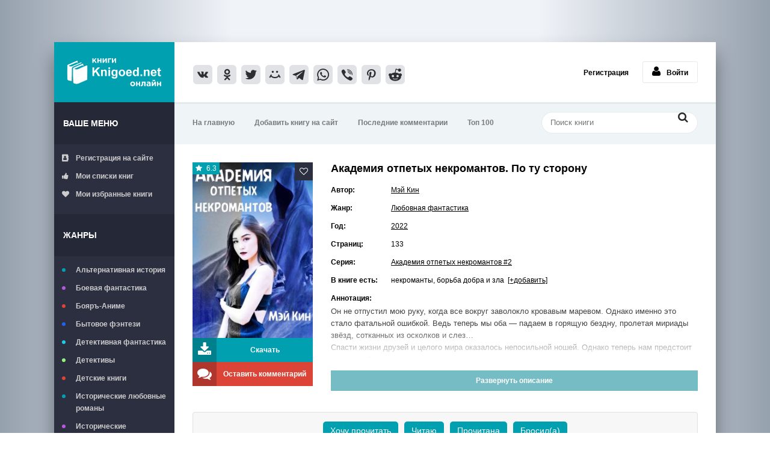

--- FILE ---
content_type: text/html; charset=utf-8
request_url: https://knigoed.net/34146-akademiya-otpetyh-nekromantov-po-tu-storonu.html
body_size: 8605
content:
<!DOCTYPE html>
<html lang="ru">
  <head>
    <meta charset="utf-8">
<title>Академия отпетых некромантов. По ту сторону - Мэй Кин скачать книгу в fb2, epub, pdf, txt, читать онлайн</title>
<meta name="description" content="Он не отпустил мою руку, когда все вокруг заволокло кровавым маревом. Однако именно это стало фатальной ошибкой. Ведь теперь мы оба — падаем в горящую бездну, пролетая мириады звёзд">
<meta name="keywords" content="">
<meta property="og:site_name" content="Читать книги онлайн бесплатно – полные версии в fb2 без регистрации knigoed.net">
<meta property="og:type" content="article">
<meta property="og:title" content="Академия отпетых некромантов. По ту сторону">
<meta property="og:url" content="https://knigoed.net/34146-akademiya-otpetyh-nekromantov-po-tu-storonu.html">
<meta property="og:image" content="https://knigoed.net/uploads/posts/2023-01/1674655162_akadiemiia_otpietykh_niekromantov__po_tu_storonu_-_mei_kin.jpg">
<link rel="search" type="application/opensearchdescription+xml" href="https://knigoed.net/engine/opensearch.php" title="Читать книги онлайн бесплатно – полные версии в fb2 без регистрации knigoed.net">
<link rel="canonical" href="https://knigoed.net/34146-akademiya-otpetyh-nekromantov-po-tu-storonu.html">
    <meta name="viewport" content="width=device-width, initial-scale=1.0">
    <link rel="shortcut icon" href="/favicon.ico" type="image/x-icon">
    <link
      href="/templates/knigoed/style/styles.css?v=39"
      type="text/css"
      rel="stylesheet"
    >
    <link
      href="/templates/knigoed/style/styles-new.css?v=1"
      type="text/css"
      rel="stylesheet"
    >
    <link href="/templates/knigoed/style/engine.css" type="text/css" rel="stylesheet">
    <!--[if lt IE 9
      ]><script src="//html5shiv.googlecode.com/svn/trunk/html5.js"></script
    ><![endif]-->
    <script async src="https://yandex.ru/ads/system/header-bidding.js"></script>
    <script>
      window.yaContextCb = window.yaContextCb || [];
    </script>
    <script async src="https://yandex.ru/ads/system/context.js"></script>
  </head>

  <body>
  <!-- Yandex.Metrika counter -->
  <script>
    (function(m,e,t,r,i,k,a){
      m[i]=m[i]||function(){(m[i].a=m[i].a||[]).push(arguments)};
      m[i].l=1*new Date();
      for (var j = 0; j < document.scripts.length; j++) {if (document.scripts[j].src === r) { return; }}
    k=e.createElement(t),a=e.getElementsByTagName(t)[0],k.async=1,k.src=r,a.parentNode.insertBefore(k,a)
    })(window, document,'script','https://mc.webvisor.org/metrika/tag_ww.js', 'ym');
    ym(51764489, 'init', {webvisor:true, clickmap:true, accurateTrackBounce:true, trackLinks:true});
  </script>
  <!-- /Yandex.Metrika counter -->
  <noscript><div><img src="https://mc.yandex.ru/watch/51764489" style="position:absolute; left:-9999px;" alt=""></div></noscript>
    <script>
  (
    () => {
      const script = document.createElement("script");
      script.src = "https://cdn1.moe.video/p/cr.js";
      script.onload = () => {
        addContentRoll({
          width: '100%',
          placement: 10359,
          promo: true,
          advertCount: 0,
          slot: 'sticky',
          sound: 'onclick',
          reloadAfterClose: 10,
          deviceMode: 'all',
          style: { fly: { zindex: 100} },
          fly: {
              mode: 'stick',
              animation: 'fly',
              width: 445,
              closeSecOffset: 15,
              position: 'bottom-right',
              indent:{
                  left: 0,
                  right: 0,
                  top: 0,
                  bottom: 0,
              },
              positionMobile: 'bottom',
          },
        });
      };
      document.body.append(script);
    }
  )()
</script>
    <div class="wrap">
      <div class="block center">
        <header class="header clearfix">
          <a href="/" class="logotype" title="На главную">Книгоед - электронная библиотека</a>
          <!--noindex-->
          <div class="yx-share">
            <script
              async
              src="https://usocial.pro/usocial/usocial.js?uid=71cd948523f32865&v=6.1.5"
              data-script="usocial"></script>
            <div
              class="uSocial-Share"
              data-pid="f5f6365fb2cba467866a8dd34b547987"
              data-type="share"
              data-options="round-rect,style3,default,absolute,horizontal,size32,eachCounter0,counter0,nomobile,mobile_position_right"
              data-social="vk,ok,twi,mail,telegram,wa,vi,pinterest,reddit"
            ></div>
          </div>
          <!--/noindex-->
          <!--noindex-->


		<ul class="h-login">
			<li><a href="/?do=register">Регистрация</a></li>
			<li><a href="#" class="l-show icon-l"><span class="fa fa-user"></span>Войти</a></li>
		</ul>
		<div class="l-over"></div>
			<div class="l-box">
			<div class="sect-title">Авторизация:</div>
			<br/>
				<form method="post">
					<input type="text" name="login_name" id="login_name" placeholder="Логин">
					<input type="password" name="login_password" id="login_password" placeholder="Пароль">
					<div class="l-btm clearfix">
						
							
							
							
						
						<b><a href="/?do=register">Регистрация</a></b>&nbsp;&nbsp;&nbsp;
						<a href="/index.php?do=lostpassword">Забыли пароль?</a>
						<button onclick="submit();" type="submit" title="Вход">Войти</button>
					</div>
					<input name="login" type="hidden" id="login" value="submit">
				</form>
			</div>

<!--/noindex-->
        </header>

        <!-- END HEADER -->

        <div class="cols fx-row">
          <aside class="side">
            <div class="side-box to-mob">
              <div class="side-bt">Ваше меню</div>
              <ul class="side-bc side-folders">
                
                <li>
                  <a href="https://knigoed.net/?do=register">
                    <span class="fa fa-address-book"></span>Регистрация на сайте
                  </a>
                </li>
                
                <li>
                  <a href="/mylists/"><span class="fa fa-thumbs-up"></span>Мои списки книг</a>
                </li>
                <li>
                  <a href="/favorites/"><span class="fa fa-heart"></span>Мои избранные книги</a>
                </li>
              </ul>
            </div>

            <nav class="side-box to-mob">
              <div class="side-bt">Жанры</div>
              <ul class="side-bc side-nav">
                <li class="default">
                  <a href="/alternative-history/">Альтернативная история</a>
                </li>
                <li class="violet">
                  <a href="/battle-fantasy/">Боевая фантастика</a>
                </li>
                <li class="red"><a href="/boyar-anime/">Бояръ-Аниме</a></li>
                <li class="blue">
                  <a href="/bytovoe-fentezi/">Бытовое фэнтези</a>
                </li>
                <li class="blue1">
                  <a href="/detective-fiction/">Детективная фантастика</a>
                </li>
                <li class="green">
                  <a href="/detectives-and-thrillers/">Детективы</a>
                </li>
                <li class="red">
                  <a href="/childrens-books/">Детские книги</a>
                </li>
                <li class="default">
                  <a href="/historical-romance-books/">Исторические любовные романы</a>
                </li>
                <li class="violet">
                  <a href="/historical-adventures/">Исторические приключения</a>
                </li>
                <li class="blue">
                  <a href="/short-love-stories/">Короткие любовные романы</a>
                </li>
                <li class="blue1">
                  <a href="/space-fiction-books/">Космическая фантастика</a>
                </li>
                <li class="green"><a href="/litrpg/">ЛитРПГ</a></li>
                <li class="red">
                  <a href="/love-fiction/">Любовная фантастика</a>
                </li>
                <li class="default">
                  <a href="/science-fiction/">Научная фантастика</a>
                </li>
                <li class="violet"><a href="/popadancy/">Попаданцы</a></li>
                <li class="blue">
                  <a href="/modern-romance-books/">Современные любовные романы</a>
                </li>
                <li class="blue1"><a href="/prose/">Проза</a></li>
                <li class="green">
                  <a href="/horror-and-mysticism/">Ужасы и мистика</a>
                </li>
                <li class="red"><a href="/fantasy/">Фэнтези</a></li>
                <li class="default"><a href="/erotica/">Эротика</a></li>
                <li class="violet">
                  <a href="/humorous-fiction/">Юмористическая фантастика</a>
                </li>
                <li class="blue">
                  <a href="/avtobiografiya/">Автобиография</a>
                </li>
                <li class="green"><a href="/psihologiya/">Психология</a></li>
                <li class="red"><a href="/ezoterika/">Эзотерика</a></li>
                <li class="default"><a href="/trillery/">Триллеры</a></li>
                <li class="violet"><a href="/authors/">Авторы</a></li>
                <li class="green"><a href="/fanfik/">Фанфик</a></li>
                <li class="red">
                  <a href="/lyubovnye-romany/">Любовные романы</a>
                </li>
                <li class="blue"><a href="/series/">Серии книг</a></li>
              </ul>
            </nav>
          </aside>

          <!-- END SIDE -->

          <div class="cont">
            <div class="topline fx-row fx-middle">
              <ul class="tl-menu clearfix to-mob">
                <li><a href="/">На главную</a></li>
                <li>
                  <a href="/index.php?do=feedback">Добавить книгу на сайт</a>
                </li>
                <li>
                  <a href="/index.php?do=lastcomments">Последние комментарии</a>
                </li>
                <li><a href="/top-100-knig-na-sayte.html">Топ 100</a></li>
              </ul>
              <div class="btn-menu"><span class="fa fa-bars"></span></div>
              <div class="search-box">
                <form id="quicksearch" method="post">
                  <input type="hidden" name="do" value="search">
                  <input type="hidden" name="subaction" value="search">
                  <div class="search-field">
                    <input id="story" name="story" placeholder="Поиск книги" type="text">
                    <button type="submit" title="Найти">
                      <span class="fa fa-search"></span>
                    </button>
                  </div>
                </form>
              </div>
            </div>
            <!-- Yandex.RTB R-A-14884172-2 -->
<div id="yandex_rtb_R-A-14884172-2"></div>
<script>
window.yaContextCb.push(() => {
    Ya.Context.AdvManager.render({
        "blockId": "R-A-14884172-2",
        "renderTo": "yandex_rtb_R-A-14884172-2"
    })
})
</script>
            <!-- END TOPLINE -->

            <main class="main">
               
			  	 
			  
              
                
              
              <div class="clearfix">
                 <div id='dle-content'><article class="full ignore-select">
	
		<div class="fcols clearfix">
			<div class="fleft">
				<div class="fposter img-wide">
					<img src="/uploads/posts/2023-01/1674655162_akadiemiia_otpietykh_niekromantov__po_tu_storonu_-_mei_kin.jpg" alt="Академия отпетых некромантов. По ту сторону">
					<div class="th-rate" id="th-rate"></div>
					
					<div class="ffav">
					<div class="k-fav need-reg" title="Добавить в закладки"><span class="fa fa-heart-o"></span></div>
					
					</div>
				</div>
				<div class="fbtns clearfix icon-l">
					<div class="to-view"><span class="fa fa-download"></span>Скачать </div>
					<div class="to-comments"><span class="fa fa-comments"></span> Оставить комментарий</div>
				</div>
			</div>
			
			<div class="fright">
				<div class="fheader" id="fheader">
					<h1>Академия отпетых некромантов. По ту сторону</h1>
				</div>
				<div class="readmore">
					<ul class="finfo" id="finfo">
						<li class="vis"><span>Автор:</span> <a href="https://knigoed.net/xfsearch/author/mey-kin/">Мэй Кин</a> </li>
						<li class="vis"><span>Жанр:</span> <a href="https://knigoed.net/love-fiction/">Любовная фантастика</a> </li>
						<li class="vis"><span>Год:</span> <a href="https://knigoed.net/xfsearch/year/2022/">2022</a> </li>
						<li><span>Страниц:</span> 133</li>
						<li class="vis"><span>Серия:</span> <a href="https://knigoed.net/34153-seriya-knig-akademiya-otpetyh-nekromantov-mey-kin.html" >Академия отпетых некромантов #2</a> </li>
						
						<noindex><li><span>В книге есть:</span> некроманты, борьба добра и зла &nbsp;<a href="javascript:AddComplaint('34146', 'news')">[+добавить]</a></li></noindex>
						<li><span>Аннотация:</span></li>
					</ul>
					<div class="fdesc full-text clearfix" id="fdesc">
						Он не отпустил мою руку, когда все вокруг заволокло кровавым маревом. Однако именно это стало фатальной ошибкой. Ведь теперь мы оба — падаем в горящую бездну, пролетая мириады звёзд, сотканных из осколков и слез…<br>Спасти жизни друзей и целого мира оказалось непосильной ношей. Однако теперь нам предстоит спасти собственные…
					</div>
				</div>
			</div>
		</div>
		
		<!-- END FCOLS -->
	
		<div class="ftabs tabs-box">
            
         </div>

		
		
		<div class="ftabs tabs-box">
		<div><ul class="mylists-switch" data-id="34146"></ul>
		<!--noindex-->
            
<div id="instreamroll"></div>
<script>
  (
    () => {
      const script = document.createElement("script");
      script.src = "https://cdn1.moe.video/p/ir.js";
      script.onload = () => {
        addInstreamRoll({
	element: '#instreamroll',
	tagInstream: 137,
	width: '100%',
	placement: 12095,
	promo: true,
	slot: 'page',
	sound: 'onclick',
	deviceMode: 'all',
	background: 'none',
	fly:{
		mode: 'off',
            },
        });
      };
      document.body.append(script);
    }
  )()
</script>

 <br/>
<div style="height: 250px;display: flex;justify-content:center">

<div id="bannertop"></div>
<script>
  (
    () => {
      const script = document.createElement("script");
      script.src = "https://cdn1.moe.video/p/b.js";
      script.onload = () => {
        addBanner({
	element: '#bannertop',
	placement: 10359,
	width: '300px',
	height: '250px',
	advertCount: 10,
        });
      };
      document.body.append(script);
    }
  )()
</script>


<div id="bannertop2"></div>
<script>
  (
    () => {
      const script = document.createElement("script");
      script.src = "https://cdn1.moe.video/p/b.js";
      script.onload = () => {
        addBanner({
	element: '#bannertop2',
	placement: 10359,
	width: '300px',
	height: '250px',
	advertCount: 10,
        });
      };
      document.body.append(script);
    }
  )()
</script>

</div>
<br>

            <!--/noindex-->
		</div>
		
			<div class="tabs-sel"><span class="current">Скачать или читать онлайн</span>
			
			</div>
			
			<div class="fplayer book-box tabs-b">
			<br>
			
			
			<div class="frate icon-l" id="frate-34146">
			
				<div class="rate-plus" id="pluss-34146" onclick="doRateLD('plus', '34146');"><div><span class="fa fa-thumbs-up"></span>Понравилась</div> </div>
				<div class="rate-minus" id="minuss-34146" onclick="doRateLD('minus', '34146');"><div><span class="fa fa-thumbs-down"></span>Не понравилась</div> </div>
			
				<div class="rate-data"><span id="ratig-layer-34146" class="ignore-select"><span class="ratingtypeplusminus ignore-select ratingplus" >+4</span></span><span id="vote-num-id-34146">16</span></div>
			</div>
			<br>
			
			
			
			
			
			
			<div class="aligncenter">
				<a href="https://knigoed.net/books/Akadiemiia_otpietykh_niekromantov._Po_tu_storonu_-_Mei_Kin.fb2.zip" rel="nofollow" onclick="yaCounter51764489.reachGoal('fb2d'); return true;"><img src="/templates/knigoed/images/fb2.png" alt="Скачать книгу в Fb2 формате"></a>&nbsp;&nbsp;
				<a href="https://knigoed.net/books/Akadiemiia_otpietykh_niekromantov._Po_tu_storonu_-_Mei_Kin.epub.zip" rel="nofollow" onclick="yaCounter51764489.reachGoal('epubd'); return true;"><img src="/templates/knigoed/images/epub.png" alt="Скачать книгу в ePub формате"></a>&nbsp;&nbsp;
				<a href="https://knigoed.net/books/Akadiemiia_otpietykh_niekromantov._Po_tu_storonu_-_Mei_Kin.pdf.zip" rel="nofollow" onclick="yaCounter51764489.reachGoal('txtd'); return true;"><img src="/templates/knigoed/images/pdf.png" alt="Скачать книгу в PDF формате"></a>&nbsp;&nbsp;
				<a href="https://knigoed.net/books/Akadiemiia_otpietykh_niekromantov._Po_tu_storonu_-_Mei_Kin.txt.zip" rel="nofollow" onclick="yaCounter51764489.reachGoal('pdfd'); return true;"><img src="/templates/knigoed/images/txt.png" alt="Скачать книгу в txt формате"></a>

				
			</div>
			
			
			<p class="reader_btn_wrapper"><button class="reader_btn" onclick="location.href='/reader/34146/'">Читать онлайн</button></p>
			
			<br/><br/>

			<script src="https://yastatic.net/share2/share.js" async></script>
			<div class="ya-share2" data-shape="normal" data-services="vkontakte,odnoklassniki,telegram,twitter,viber,whatsapp,pinterest"></div>
			</div>

		</div>
		
		 <div class="sub-text fx-row fx-middle"></div>
		<div id="yak1" class="yak1">
		<div class="sect-title">Отзывы и комментарии:</div>
			<div class="sect-comms fx-row">
		
			<div class="full-comms" id="full-comms">
				
<div id="dle-ajax-comments"></div>

				<!--dlenavigationcomments-->
			</div>
			<div class="add-comms no-comms">
				<form  method="post" name="dle-comments-form" id="dle-comments-form" ><!--noindex-->
<div class="add-comm-form clearfix" id="add-comm-form">
		
		
		<div class="ac-inputs fx-row">
			<input type="text" maxlength="35" name="name" id="name" placeholder="Ваше имя" />
			<!-- <input type="text" maxlength="35" name="mail" id="mail" placeholder="Ваш e-mail (необязательно)" /> -->
		</div>
		
			
		<div class="ac-textarea"><script>
	var text_upload = "Загрузка файлов и изображений на сервер";
</script>
<div class="wseditor"><textarea id="comments" name="comments" rows="10" cols="50" class="ajaxwysiwygeditor"></textarea></div></div>
			

			<div class="ac-protect">
				
				
				
			</div>


	<div class="ac-submit clearfix">
		<div class="ac-av img-box" id="ac-av"></div>
		<button name="submit" type="submit">Отправить</button>
	</div>
	<br/>
</div>
<!--/noindex-->
		<input type="hidden" name="subaction" value="addcomment">
		<input type="hidden" name="post_id" id="post_id" value="34146"><input type="hidden" name="user_hash" value="ce9cef705c376074f3eea09075827af0a33d4ac1"></form>
			</div>
		</div></div>
		
		<div class="sect-header fx-row fx-middle">
			<div class="sect-title">Вам могут понравиться и эти книги:</div>
		</div>
		<div class="floats clearfix">
			<div class="thumb">
	<div class="th-in">
		<a class="th-img img-resp-v with-mask" href="https://knigoed.net/34129-akademiya-otpetyh-nekromantov-bratstvo-padshih.html">
			<img data-src="/uploads/posts/2023-01/1674563129_akadiemiia_otpietykh_niekromantov__bratstvo_padshikh_-_mei_kin.jpg" alt="Академия отпетых некромантов. Братство Падших" />
			<div class="th-mask fx-col fx-center fx-middle">
				<span class="fa fa-align-center"></span>
			</div>
			
		</a>
		<div class="th-desc">
			<a class="th-title nowrap" href="https://knigoed.net/34129-akademiya-otpetyh-nekromantov-bratstvo-padshih.html">Академия отпетых некромантов. Братство Падших</a>
			
		</div>
		<div class="th-inf"><span class="fa fa-info"></span></div>
	</div>
</div><div class="thumb">
	<div class="th-in">
		<a class="th-img img-resp-v with-mask" href="https://knigoed.net/29786-nevesta-princa.html">
			<img data-src="/uploads/posts/2022-06/1654790868_nieviesta_printsa_-_lada_khristoliubova.jpg" alt="Невеста принца" />
			<div class="th-mask fx-col fx-center fx-middle">
				<span class="fa fa-align-center"></span>
			</div>
			
		</a>
		<div class="th-desc">
			<a class="th-title nowrap" href="https://knigoed.net/29786-nevesta-princa.html">Невеста принца</a>
			
		</div>
		<div class="th-inf"><span class="fa fa-info"></span></div>
	</div>
</div><div class="thumb">
	<div class="th-in">
		<a class="th-img img-resp-v with-mask" href="https://knigoed.net/13451-za-ruku-so-smertyu.html">
			<img data-src="/uploads/posts/2020-02/thumbs/1582358156_za_ruku_so_smiertiu_-_ieliena_karol.jpg" alt="За руку со смертью" />
			<div class="th-mask fx-col fx-center fx-middle">
				<span class="fa fa-align-center"></span>
			</div>
			
		</a>
		<div class="th-desc">
			<a class="th-title nowrap" href="https://knigoed.net/13451-za-ruku-so-smertyu.html">За руку со смертью</a>
			
		</div>
		<div class="th-inf"><span class="fa fa-info"></span></div>
	</div>
</div><div class="thumb">
	<div class="th-in">
		<a class="th-img img-resp-v with-mask" href="https://knigoed.net/9180-akademiya-aloy-korony-obuchenie.html">
			<img data-src="/uploads/posts/2019-08/thumbs/1566756196_akadiemiia_aloi_korony__obuchieniie_-_anna_minaieva.jpg" alt="Академия Алой короны. Обучение" />
			<div class="th-mask fx-col fx-center fx-middle">
				<span class="fa fa-align-center"></span>
			</div>
			
		</a>
		<div class="th-desc">
			<a class="th-title nowrap" href="https://knigoed.net/9180-akademiya-aloy-korony-obuchenie.html">Академия Алой короны. Обучение</a>
			
		</div>
		<div class="th-inf"><span class="fa fa-info"></span></div>
	</div>
</div><div class="thumb">
	<div class="th-in">
		<a class="th-img img-resp-v with-mask" href="https://knigoed.net/6606-akademiya-poslednih.html">
			<img data-src="/uploads/posts/2023-03/thumbs/1678812181_akadiemiia_posliednikh_-_kira_strelnikova.jpg" alt="Академия Последних" />
			<div class="th-mask fx-col fx-center fx-middle">
				<span class="fa fa-align-center"></span>
			</div>
			
		</a>
		<div class="th-desc">
			<a class="th-title nowrap" href="https://knigoed.net/6606-akademiya-poslednih.html">Академия Последних</a>
			
		</div>
		<div class="th-inf"><span class="fa fa-info"></span></div>
	</div>
</div><div class="thumb">
	<div class="th-in">
		<a class="th-img img-resp-v with-mask" href="https://knigoed.net/6334-shepot-zvezd.html">
			<img data-src="/uploads/posts/2019-05/1558595604_shiepot_zviezd_-_anastasiia_grieis.jpg" alt="Шепот звезд" />
			<div class="th-mask fx-col fx-center fx-middle">
				<span class="fa fa-align-center"></span>
			</div>
			
		</a>
		<div class="th-desc">
			<a class="th-title nowrap" href="https://knigoed.net/6334-shepot-zvezd.html">Шепот звезд</a>
			
		</div>
		<div class="th-inf"><span class="fa fa-info"></span></div>
	</div>
</div>
		</div>
		
</article></div>
              </div>
            </main>
            <!-- END MAIN -->
            <!-- Yandex.RTB R-A-14884172-4 -->
<div id="yandex_rtb_R-A-14884172-4"></div>
<script>
window.yaContextCb.push(() => {
    Ya.Context.AdvManager.render({
        "blockId": "R-A-14884172-4",
        "renderTo": "yandex_rtb_R-A-14884172-4"
    })
})
</script>
          </div>
          <!-- END CONT -->
        </div>
        <!-- END COLS -->
        


        <!--noindex-->
        <footer class="footer clearfix">
          <div class="ft-text">
            <div class="ft-menu">
              Обратная связь: info@knigoed.net /
              <a href="/chem-chitat.html">Чем читать книги</a>
            </div>
            <div class="ft-copyr">
              Книгоед - тот, кто много читает, любит читать книги
            </div>
          </div>
        </footer>
        <!--/noindex-->
        <!-- END FOOTER -->
      </div>
      <!-- END BLOCK -->
    </div>
    <!-- END WRAP -->

    <link href="/engine/classes/min/index.php?charset=utf-8&amp;f=engine/editor/jscripts/froala/fonts/font-awesome.css,engine/editor/jscripts/froala/css/editor.css,engine/editor/css/default.css&amp;v=23" rel="stylesheet" type="text/css">
<script src="/engine/classes/min/index.php?charset=utf-8&amp;g=general&amp;v=23"></script>
<script src="/engine/classes/min/index.php?charset=utf-8&amp;f=engine/classes/js/jqueryui.js,engine/classes/js/dle_js.js,engine/skins/codemirror/js/code.js,engine/editor/jscripts/froala/editor.js,engine/editor/jscripts/froala/languages/ru.js&amp;v=23" defer></script>
    <script src="/templates/knigoed/js/libs.js"></script>
    <script src="/templates/knigoed/js/lazyload.js"></script>
    <script>
<!--
var dle_root       = '/';
var dle_admin      = '';
var dle_login_hash = 'ce9cef705c376074f3eea09075827af0a33d4ac1';
var dle_group      = 5;
var dle_skin       = 'knigoed';
var dle_wysiwyg    = '1';
var quick_wysiwyg  = '1';
var dle_act_lang   = ["Да", "Нет", "Ввод", "Отмена", "Сохранить", "Удалить", "Загрузка. Пожалуйста, подождите..."];
var menu_short     = 'Быстрое редактирование';
var menu_full      = 'Полное редактирование';
var menu_profile   = 'Просмотр профиля';
var menu_send      = 'Отправить сообщение';
var menu_uedit     = 'Админцентр';
var dle_info       = 'Информация';
var dle_confirm    = 'Подтверждение';
var dle_prompt     = 'Ввод информации';
var dle_req_field  = 'Кликните на свой комментарий и введите имя или логин (над формой комментария).';
var dle_del_agree  = 'Вы действительно хотите удалить? Данное действие невозможно будет отменить';
var dle_spam_agree = 'Вы действительно хотите отметить пользователя как спамера? Это приведёт к удалению всех его комментариев';
var dle_complaint  = 'Ключевые слова книги (например: эльфы, драконы...):';
var dle_big_text   = 'Выделен слишком большой участок текста.';
var dle_orfo_title = 'Укажите комментарий для администрации к найденной ошибке на странице';
var dle_p_send     = 'Отправить';
var dle_p_send_ok  = 'Уведомление успешно отправлено.';
var dle_save_ok    = 'Изменения успешно сохранены. Обновить страницу?';
var dle_reply_title= 'Ответ на комментарий';
var dle_tree_comm  = '0';
var dle_del_news   = 'Удалить статью';
var dle_sub_agree  = 'Вы действительно хотите подписаться на комментарии к данной книге?';
var allow_dle_delete_news   = false;

jQuery(function($){
	
      $('#comments').froalaEditor({
        dle_root: dle_root,
        dle_upload_area : "comments",
        dle_upload_user : "",
        dle_upload_news : "0",
        width: '100%',
        height: '220',
        language: 'ru',

		htmlAllowedTags: ['div', 'span', 'p', 'br', 'strong', 'em', 'ul', 'li', 'ol', 'b', 'u', 'i', 's', 'img'],
		htmlAllowedAttrs: ['class', 'alt', 'src', 'style', 'target'],
		pastePlain: true,
        imagePaste: false,
        
		videoInsertButtons: ['videoBack', '|', 'videoByURL'],
		
        toolbarButtonsXS: ['bold', 'italic', 'underline', 'strikeThrough', '|', 'align', 'formatOL', 'formatUL', '|',  'emoticons', '|', 'dlehide', 'dlequote', 'dlespoiler'],

        toolbarButtonsSM: ['bold', 'italic', 'underline', 'strikeThrough', '|', 'align', 'formatOL', 'formatUL', '|',  'emoticons', '|', 'dlehide', 'dlequote', 'dlespoiler'],

        toolbarButtonsMD: ['bold', 'italic', 'underline', 'strikeThrough', '|', 'align', 'formatOL', 'formatUL', '|',  'emoticons', '|', 'dlehide', 'dlequote', 'dlespoiler'],

        toolbarButtons: ['bold', 'italic', 'underline', 'strikeThrough', '|', 'align', 'formatOL', 'formatUL', '|',  'emoticons', '|', 'dlehide', 'dlequote', 'dlespoiler']

      }).on('froalaEditor.image.inserted froalaEditor.image.replaced', function (e, editor, $img, response) {

			if( response ) {
			
			    response = JSON.parse(response);
			  
			    $img.removeAttr("data-returnbox").removeAttr("data-success").removeAttr("data-xfvalue").removeAttr("data-flink");

				if(response.flink) {
				  if($img.parent().hasClass("highslide")) {
		
					$img.parent().attr('href', response.flink);
		
				  } else {
		
					$img.wrap( '<a href="'+response.flink+'" class="highslide"></a>' );
					
				  }
				}
			  
			}
			
		});

$('#dle-comments-form').submit(function() {
	doAddComments();
	return false;
});
});
//-->
</script> <script src="/engine/classes/js/mylists.js"></script><script>$(document).ready(function(e) { MyLists = new MyLists(false, '{"_1_":["\u0425\u043e\u0447\u0443 \u043f\u0440\u043e\u0447\u0438\u0442\u0430\u0442\u044c","wanttoread"],"_2_":["\u0427\u0438\u0442\u0430\u044e","reading"],"_3_":["\u041f\u0440\u043e\u0447\u0438\u0442\u0430\u043d\u0430","already-read"],"_4_":["\u0411\u0440\u043e\u0441\u0438\u043b(\u0430)","throw"]}'); });</script>

    <script>
      let images = document.querySelectorAll("img");
      lazyload(images);
    </script>
  </body>
</html>

--- FILE ---
content_type: text/css
request_url: https://knigoed.net/templates/knigoed/style/styles.css?v=39
body_size: 9285
content:
/* Datalife Engine template by: redissx (ICQ: 275116000, E-mail: redissx@gmail.com, Website: webrambo.ru )  */

/* SET BASE
----------------------------------------------- */
* {background: transparent;margin:0;padding:0;outline:none;border: 0;-webkit-box-sizing: border-box;-moz-box-sizing: border-box;box-sizing: border-box;}
ol, ul {list-style:none;}
blockquote, q {quotes:none;}
table {border-collapse:collapse;border-spacing:0;}
input, select {vertical-align:middle;}
article, aside, figure, figure img, hgroup, footer, header, nav, section, main {display: block;}
body {font: 12px Arial, Helvetica, sans-serif; line-height:normal; padding:0; margin:0;        
color: #000; background:#111 url(../images/bg2.png); height:100%; width:100%; font-weight:normal; 
background: linear-gradient(to right, rgba(150,161,174,100) 0%, rgba(240,243,248,100) 30%, rgba(240,243,248,100) 70%, rgba(150,161,174,100));}
img {max-width:100%;}
.clr {clear: both;}
.clearfix:after {content: ""; display: table; clear: both;}
a {color: #000; text-decoration: none;}
a:hover, a:focus {color:#000; text-decoration: none;}
h1, h2, h3, h4, h5 {font-weight:400; font-size:18px;}

.form-wrap {}
.sub-title h1 {margin-bottom:15px; font-size:18px; font-weight:700;}
.pm-page, .search-page, .static-page, .tags-page, .form-wrap {}
.author_title {padding: 15px;}


/*--- SET ---*/
.button, .pagi-load a, .up-second li a, .usp-edit a, .qq-upload-button, button:not(.color-btn,.plyr__control):not([class*=fr]),
html input[type="button"], input[type="reset"], input[type="submit"], .meta-fav a, .usp-btn a {
padding:0 20px; display:inline-block; height:40px; line-height:40px; border-radius:11px; cursor:pointer; 
background-color:#00a0b0; color:#fff; text-align:center; font-weight:bold;}
button::-moz-focus-inner, input::-moz-focus-inner {border:0; padding:0;}
button[disabled], input[disabled] {cursor:default;}
.button:hover, .up-second li a:hover, .usp-edit a:hover, .qq-upload-button:hover, .pagi-load a:hover, .usp-btn a:hover,
button:not(.color-btn):hover, html input[type="button"]:hover, input[type="reset"]:hover, input[type="submit"]:hover, .meta-fav a:hover 
{background-color:#0ac0d2; color:#fff;}
button:active, html input[type="button"]:active, input[type="reset"]:active, input[type="submit"]:active 
{box-shadow: inset 0 1px 4px 0 rgba(0,0,0,0.1);}
input[type="submit"].bbcodes, input[type="button"].bbcodes, input.bbcodes, .ui-button 
{font-size: 12px !important; height: 30px !important; line-height:30px !important; padding: 0px 10px; border-radius:3px;}

input[type="text"], input[type="password"] {display:block; width:100%; height:40px; line-height:40px; padding:0 15px;
color:#000000; background-color:#f8f8f8; border-radius:4px; -webkit-appearance: none; 
box-shadow:0 0 0 1px #EDEDED,inset 1px 1px 3px 0 rgba(0,0,0,0.1);}
input[type="text"]:focus {}

input:focus::-webkit-input-placeholder {color: transparent}
input:focus::-moz-placeholder {color: transparent}
input:focus:-moz-placeholder {color: transparent}
input:focus:-ms-input-placeholder {color: transparent} 

select {height:40px; border:1px solid #e3e3e3; background-color:#FFF;}
textarea {display:block; width:100%; padding:10px; border:1px solid #e3e3e3; background-color:#F8F8F8; 
border-radius:0; overflow:auto; vertical-align:top; resize:vertical; 
box-shadow:0 0 0 1px #EDEDED,inset 1px 1px 3px 0 rgba(0,0,0,0.1);}

.img-box, .img-wide, .img-resp-h, .img-resp-v, .img-resp-sq {overflow:hidden; position:relative; background-color:#000;}
.img-resp-h {padding-top:60%;}
.img-resp-v {padding-top:133%;}
.img-resp-sq {padding-top:100%;}
.img-box img, .img-resp-h img, .img-resp-v img, .img-resp-sq img {width:100%; min-height:100%; display:block;}
.img-resp-h img, .img-resp-v img, .img-resp-sq img {position:absolute; left:0; top:0;}
.img-wide img {width:100%; display:block;}
.img-square img {width:150%; max-width:150%; margin-left:-25%;}
.nowrap {white-space:nowrap; overflow:hidden; text-overflow:ellipsis;}
button, input, .select, .btn-filt, .l-show, .btn-more, .ser, .to-view, .to-comments, .rate-plus, .rate-minus {transition: all .3s;}
.button, .th-mask, a {transition: color .3s, background-color .3s, opacity .3s;}
.ps-link {cursor:pointer;}
.icon-l .fa {margin-right:10px;}
.icon-r .fa {margin-left:10px;}

.fx-row {display:-ms-flexbox;display:-webkit-flex;display:flex;-ms-flex-wrap:wrap;-webkit-flex-wrap:wrap;flex-wrap:wrap;
-ms-flex-pack:justify;-webkit-justify-content:space-between;justify-content:space-between;}
.fx-center{-ms-flex-pack:center;-webkit-justify-content:center;justify-content:center}
.fx-between{-ms-flex-pack:justify;-webkit-justify-content:space-between;justify-content:space-between}
.fx-stretch{-ms-flex-align:stretch;-webkit-align-items:stretch;align-items:stretch}
.fx-top{-ms-flex-align:start;-webkit-align-items:flex-start;align-items:flex-start}
.fx-middle{-ms-flex-align:center;-webkit-align-items:center;align-items:center}
.fx-bottom{-ms-flex-align:end;-webkit-align-items:flex-end;align-items:flex-end}
.fx-col{display:-ms-flexbox;display:-webkit-flex;display:flex; 
-ms-flex-direction:column;-webkit-flex-direction:column;flex-direction:column}
.fx-wrap{-ms-flex-wrap:wrap;-webkit-flex-wrap:wrap;flex-wrap:wrap}


.th-title, .footer a, h1, h2, h3, .sect-title, .side-bt, .side-nav, .random-link, .side-folders, .tl-menu, 
.h-login, .l-box2, .group-name {font-weight:bold;}
.footer a, .site-desc a {color:#00a0b0;}


/* BASIC GRID
----------------------------------------------- */
.wrap {min-width:320px; overflow:hidden; padding-top:70px;}
.center {max-width:1100px; margin:0 auto; position:relative; z-index:20;}
.block {background-color:#FFF; box-shadow:0px 20px 30px 0px rgba(0,0,0,0.4);}
.header {height:100px; position:relative; z-index:20;}
.cols {}
.side {width:200px; background-color:#2c2f40; color:#ccc;}
.cont {width:calc(100% - 200px); width:-webkit-calc(100% - 200px);}
.main {padding:30px; min-height:600px;}
.topline {background-color:#eff4f7; height:70px; border-top:3px solid #e4e9ec; padding:10px 30px 15px 30px; white-space:nowrap;}
.footer {background-color:#252837; color:#CCC; padding:15px; border-top:3px solid #1d1d27;}

#gotop{position:fixed; width:40px; height:40px; line-height:36px; right:10px; bottom:10px; cursor:pointer; font-size:20px;
z-index:9998; display:none; opacity:0.7; background-color:#000; color:#FFF; border-radius:50%; text-align:center;}


/* HEADER, TOPLINE
----------------------------------------------- */
.logotype {display:block; float:left; height:100px; width:200px; text-indent:-8888px; overflow:hidden; 
background:#00a0b0 url(../images/logo.png) left center no-repeat; background-size:contain; margin-right:27px;}
.yx-share {float:left; height:24px; margin-top:34px;}
.h-login {float:right; padding:32px 30px 0 0; white-space:nowrap;}
.h-login li {line-height:36px; display:inline-block; vertical-align:middle; margin-left:20px;}
.h-login a:hover {color:#00a0b0;}

.l-over {width:100%; height:100%; background-color:rgba(0,0,0,0.5); 
position:fixed; left:0; top:0; z-index:887; display:none;}
.l-box {background-color:#fff; width:350px; height:230px; display:none; 
position:fixed; z-index:888; left:50%; top:50%; margin:-110px 0 0 -180px; padding:20px;}
.l-box input {background-color:#f2f2f2; margin-bottom:20px;}
.l-btm button {float:right;}
.l-soc {line-height:26px; height:26px; float:left; margin-top:7px;}
.l-soc a {display:inline-block; vertical-align:middle; width:26px; height:26px; overflow:hidden; border-radius:50%; margin-left:5px;}
.l-logged {float:right; white-space:nowrap; height:100px; line-height:40px; padding-top:30px; position:relative; z-index:888;}
.l-menu {position:absolute; right:0; top:100%; width:200px; background-color:#2c2f40; padding:10px 0; display:none;}
.l-menu a {display:block; padding:0 15px; color:#FFF; line-height:30px;}
.l-box2 {padding:0 55px 0 50px; position:relative; cursor:pointer; max-width:290px;} 
.l-ava {height:40px; width:40px; border-radius:50%; position:absolute; left:0; top:0;}
.l-box2:after {content:"\f107"; font-family:'FontAwesome'; height:40px; width:15px; position:absolute; right:30px; top:0;}
.l-box2:hover {color:#00a0b0;}
.l-menu a:hover {opacity:0.7;}

.tl-menu li {margin-right:30px; display:inline-block; vertical-align:middle;}
.tl-menu li:last-child {margin-right:0;}
.tl-menu a {opacity:0.5;}
.tl-menu a:hover {opacity:1;}

.search-box {width:260px;}
.search-field {width:100%; position:relative;}
.search-field input, .search-field input:focus {width:100%; padding:0 30px 0 15px; border-radius:18px;
background-color:#fff; color:#2a2a2a; height:36px; line-height:36px !important; box-shadow:inset 0 0 0 1px #e4e9ec;}
.search-box button {position:absolute; right:10px; top:0px; padding:0 !important; width:30px;
background:transparent !important; color:#2a2a2a !important;}
.search-box .fa {font-size:18px;}


/* FILTER
----------------------------------------------- */
.filter-wrap {display:none;}
.filter-box {margin:0 -30px 30px -30px; background-color:#eff4f7; padding:15px 30px 0 30px;}
.select {height:36px; line-height:36px; overflow:hidden; position:relative; display:inline-block; float:left;
color:#000; background-color:#fff; border-radius:3px; margin:0 15px 15px 0; box-shadow:inset 0 0 0 1px #e4e9ec;}
.select select {width:100%; padding:0 36px 0 52px; height:36px; line-height:36px; cursor:pointer; border:0; outline:none; 
appearance:none; -moz-appearance:none; -webkit-appearance:none; background-color:transparent;}
.select[data-capt]:before {content:attr(data-capt); position:absolute; left:10px; top:0; pointer-events:none; font-weight:bold; line-height:39px; height:39px;}
.select:after {content:"\f107"; font-family:'FontAwesome'; position:absolute; right:0; top:0; 
width:36px; height:36px; pointer-events:none; text-align:center; border-left:1px solid #e4e9ec;}
.select-year select {padding-left:40px;}
.select-country select {padding-left:60px;}
.select-sort select {padding-left:10px;}
.select option {padding:5px 10px;}
.filter-box input {float:right; padding:0 15px !important; border-radius:3px !important; 
height:36px !important; line-height:36px !important; margin-bottom:15px;}
.select:hover {box-shadow:inset 0 0 0 1px #888;}


/* SECT
----------------------------------------------- */
.sect-header {margin-bottom:30px;}
.sect-title {font-size:18px;}
.floats {/*margin:0 -15px; */border-bottom: 1px solid #e3e3e3;}
.btn-filt, .l-show, .btn-more {display:inline-block; padding:0 15px; border:1px solid #e4e9ec; border-radius:3px; 
cursor:pointer; height:36px; line-height:36px;}
.btn-filt .fa, .btn-more .fa, .l-show .fa {font-size:18px;}
.btn-filt:hover, .l-show:hover, .btn-more:hover {border:1px solid #888;}


/* THUMB
----------------------------------------------- */
.thumb {width:16.66%; float:left; padding:0 15px; position:relative;}
.th-img {display:block;}
.th-desc {height:70px; padding-top:10px; line-height:18px;}
.th-title {display:block; max-height:36px; overflow:hidden;}
.th-cat {opacity:0.5;}
.th-mask {position:absolute; left:0; top:0; width:100%; height:100%; text-align:center; padding:10px; 
background-color:rgba(0,0,0,0.5); opacity:0; z-index:5;}
.with-mask:hover .th-mask {opacity:1;}
.th-mask span.fa {width:50px; height:50px; border-radius:50%; text-align:center; line-height:50px; 
color:#FFFFFF; margin:0 auto; font-size:50px;}
.th-rate, .th-inf {display:inline-block; padding:3px 5px; background-color:#2c2f40;
position:absolute; top:0; left:0; color:#FFF; font-size:12px;}
.th-qual {display:inline-block; padding:3px 5px; background-color:#db4437; font-weight: bold;
position:absolute; top:0; left:0; color:#FFF; font-size:15px;}
.th-rate.high {background-color:#00a0b0;}
.th-rate.low {background-color:#db4437;}
.th-rate:before {content:"\f005"; margin-right:7px; font-family:'FontAwesome';}
.th-qual {bottom:5px; right:5px; left:auto; top:auto; text-transform:uppercase;}
.th-inf {left:auto; right:15px; z-index:10; width:20px; text-align:center; cursor:help;}

@media screen and (min-width: 1150px) {
.bigger {width:33.32%; float:right;} 
.bigger .img-resp-v {padding-top:376px;}
}

.th-active {z-index:100;}
.th-text {display:none; background-color:#fff; color:#000; cursor:auto; padding:15px; text-align:left; font-size:12px;
position:absolute; left:100%; top:0; width:360px; box-shadow:0 0 20px 0 rgba(0,0,0,0.2); border-radius:3px;}
.th-text:after {content:""; border:10px solid #fff; border-left-color:transparent; border-bottom-color:transparent; 
position:absolute; top:30px; right:100%;}
.pop-left .th-text:after {border:10px solid #fff; border-right-color:transparent; border-bottom-color:transparent; 
left:100%; right:auto;}
.pop-left .th-text {left:auto; right:100%;}
.th-text > .fa {font-size:50px; color:#CCC; display:block; text-align:center;}
.th-text .finfo {background-color:#f2f2f2; padding:15px; margin:15px -15px -15px -15px;}
.th-text li:not(.vis), .th-text img, .th-text .fsubtitle, #trailer-box {display:none;}
.th-text li {padding-bottom:0 !important;}
.th-text .fdesc {max-height:100px; overflow:hidden;}
.th-text h1 {font-size:14px; padding-top:1px;}
.th-trl .fa {font-size:18px; height:30px; line-height:30px; width:30px; text-align:center; background-color:rgba(0,0,0,0.2); 
position:absolute; left:0; top:0; display:none;}
.th-trl {cursor:pointer; height:26px; line-height:26px; font-weight:bold; position:relative;
background-color:#db4437; color:#fff; font-size:12px; text-align:center; border-radius:0 3px 0 3px; overflow:hidden; 
display:inline-block; padding:0 10px; position:absolute; right:0; top:0;}


/* SERIAL
----------------------------------------------- */
.group {margin-bottom:15px;}
.group-name {font-size:14px; border-bottom:3px solid #00a0b0; color:#fff;}
.group-name div {display:inline-block; background-color:#00a0b0; position:relative; height:36px; line-height:38px; padding-left:15px;}
.group-name div:after {content:""; border:18px solid #00a0b0; border-top-color:transparent; border-right-color:transparent; 
position:absolute; top:0; left:100%;}

.ser {position:relative; padding:10px 0; display:block; line-height:16px; border:1px solid #e4e9ec; border-top:0;}
.s-right {display:inline-block; background-color:#FFF; padding:0 15px; position:relative; 
z-index:10; float:right; color:#5c5c5c;}
.s-left {display:inline-block; padding:0 15px; max-width:calc(100% - 120px);  max-width:-webkit-calc(100% - 120px);
position:relative; z-index:10; float:left; background-color:#FFF;}
.ser2:before {content:""; width:100%; height:3px; position:absolute; left:0; top:23px; border-top:1px dashed #ccc;}
.s-left span:first-child {font-weight:bold;}
.s-left span + span {opacity:0.5; margin-left:10px;}
.ser:hover:before {border-color:#000;}
.ser:nth-child(2n+1), .ser:nth-child(2n+1) .s-left, .ser:nth-child(2n+1) .s-right {background-color:#eff4f7;}
.ser:hover {box-shadow:0 0 0 1px #888; z-index:10;}


/* SIDE
----------------------------------------------- */
.side-bc {padding:13px;}
.side-bt {padding:0 15px; font-size:14px; color:#FFF; background-color:#252837; text-transform:uppercase; height:70px; line-height:70px;}

.side-folders a {display:block; line-height:20px; margin-bottom:10px; color:#ccc;}
.side-folders .fa {width:23px;}
.side-nav a {display:block; line-height:20px; margin-bottom:10px; position:relative; padding-left:23px; color:#ccc;}
.side-nav a:hover, .side-nav a.active, .side-folders a:hover, .side-folders a.active {color:#fff;}
.side-nav a:before {content:""; width:6px; height:6px; border-radius:50%; position:absolute; top:7px; left:0; background-color:#00a0b0;}
.side-nav li.violet a:before {background-color:#b35adc;}
.side-nav li.blue a:before {background-color:#2163ef;}
.side-nav li.blue1 a:before {background-color:#1dcbe3;}
.side-nav li.green a:before {background-color:#98f17d;}
.side-nav li.red a:before {background-color:#db4437;}

.random-link {background-color:#1d1d27; color:#ccc; display:block; line-height:40px; text-align:center; 
border-radius:3px; margin:5px 15px;}
.random-link:hover {background-color:#00a0b0; color:#FFF;}


/* SEO DESCRIPTION
----------------------------------------------- */
.site-desc {line-height:18px; text-align:justify; background-color:#1d1d27; color:#CCC; padding:30px;}
.site-desc h1, .site-desc h2, .site-desc h3 {font-size:18px; margin-bottom:15px; color:#FFF;}
.site-desc h1 span, .site-desc h2 span, .site-desc h3 span {}
.site-desc p + p {margin-top:5px;}


/* 	FOOTER
----------------------------------------------- */
.ft-counter {float:right;}
.ft-text {float:right; line-height:20px;}
.ft-menu {margin-bottom:5px;}


/* BOTTOM NAVIGATION
----------------------------------------------- */
.bottom-nav {line-height:30px; text-align:center; padding:15px 0 30px 0;}
.pagi-nav {max-width:100%; display:inline-block;}
.pagi-nav > span {display:inline-block;}
.pprev, .pnext {}
.pprev {}
.pnext a, .pprev a, .pprev > span, .pnext > span {display:block; width:30px; text-align:center;}
.navigation {text-align:center;}
.navigation a, .navigation span, .pnext a, .pprev a, .pprev > span, .pnext > span {display:inline-block; padding:0 10px; 
background-color:#eff4f7; margin:5px 5px 0 0; border-radius:3px; min-width:30px;}
.navigation span, .pagi-nav a:hover {background-color:#00a0b0; color:#fff;}
.navigation span.nav_ext {background-color:#eff4f7; color:#888;}
.pagi-nav a:hover {background-color:#00a0b0; color:#fff;}
.dle-comments-navigation .pagi-nav {margin-bottom:0;}


/* FULL
----------------------------------------------- */
.fcols {margin:0 -30px -20px -30px; padding:0 30px 15px 30px;}
.fleft {width:200px; float:left;}
.fright {width:calc(100% - 230px); width:-webkit-calc(100% - 230px); float:right;}

.ffav {position:absolute; top:0; right:0; cursor:pointer;}
.k-fav {width:30px; text-align:center; height:30px; line-height:30px; font-size:14px; cursor:pointer; 
background-color:#2c2f40; color:#fff;}
.k-fav-added {background-color:#2c2f40; color:#fff;}

.fbtns {text-align:center;}
.fbtns .fa {font-size:24px; height:40px; line-height:40px; width:40px; text-align:center; background-color:rgba(0,0,0,0.2); 
position:absolute; left:0; top:0;}
.to-view, .to-comments {width:100%; cursor:pointer; height:40px; line-height:40px; font-weight:bold; 
margin-top:0px; position:relative; padding-left:40px;}
.to-view {background-color:#00a0b0; color:#fff;}
.to-comments {background-color:#db4437; color:#fff;}
.to-view:hover, .to-comments:hover {box-shadow:0 0 20px 0 rgba(0,0,0,0.2);}

.fheader {margin-bottom:15px;}
.fheader h1 {font-size:18px;}
.foriginal {font-size:14px; opacity:0.5; margin-top:5px;}
.fheader h1 .fa {margin-left:10px; font-size:16px;}

.finfo {margin:0 0 -15px 0;}
.finfo li {padding:0 0 10px 100px; line-height:20px;}
.finfo li:after {content: ""; display: table; clear: both;}
.finfo2 li:nth-child(2n+1) {background-color: #eff4f7;}
.finfo li > span:first-child {display:inline-block; width:90px; float:left; margin-left:-100px; font-weight:bold;}
.finfo a {text-decoration:underline; color:#000000;}
.finfo a:hover {text-decoration:none; color:#2E2E2E;}

.fdesc {margin-top: 7px; margin-bottom:15px;}

.fsubtitle {font-size:14px; font-weight:bold; margin-bottom:15px;}
.to-center {text-align:center;}
.fplayer {background-color:#eff4f7;}
.textt {background-color:#eff4f7;}
.sub-text {background-color:#eff4f7; padding:10px; color:#888;}
.sub-text > .fa {font-size:70px; float:left; margin:0 15px 0 0;}
.sub-text + .sect-header {margin-top:30px;}
.sub2 {margin:-15px -30px 15px -30px; padding:15px 30px;}
.share {height:24px;}
.to-compl {width:100px; height:30px; cursor:pointer; 
font-weight:bold; line-height:30px; text-align:center; 
background-color:#db4437; color:#fff; overflow:hidden; border-radius:4px;}
.to-compl a {display:block; width:100px; height:30px; color:#fff; line-height:30px;}
.save-btn {height:30px; line-height:30px; padding:0 10px; border-radius:4px;}

.frate {white-space:nowrap;display: flex;justify-content: center;}
.rate-data {display:none;}
.rate-plus, .rate-minus {display:inline-block; vertical-align:top; height:30px; line-height:30px; cursor:pointer; 
background-color:#fff; border-radius:3px; overflow:hidden;}
.rate-minus {margin-left:10px;}
.rate-plus div, .rate-minus div {display:inline-block; vertical-align:top; padding:0 10px; color:#FFF; 
border-bottom:3px 0 0 3px; background-color:#00a0b0; text-align:center; font-weight:bold;}
.rate-minus div {background-color:#db4435;}
.frate .fa {font-size:14px;}
.rate-plus:hover, .rate-minus:hover {box-shadow:0 0 20px 0 rgba(0,0,0,0.2);}

.js .ftabs .tabs-b {display:none;}
.js .ftabs .tabs-b.visible {display:block;}
.ftabs .tabs-sel {background-color:#e4e9ec;}
.ftabs .tabs-sel span {display:inline-block; padding:10px 15px; vertical-align:top; cursor:pointer; font-weight:bold;}
.ftabs .tabs-sel span.current {background-color:#00a0b0; color:#FFF;}

.dlevideoplayer {max-width:100% !important;}


/* FULL STATIC
----------------------------------------------- */
.book-box embed, .book-box object, .book-box video, .book-box iframe, .book-box frame {width: 100%; 
max-width:100% !important; height:400px; display:block;}
.mejs-container {max-width:100% !important;}
.full-text {color:#444; line-height:20px; font-size:13px;}
.full-text img:not(.emoji) {max-width:100%;}
.full-text > img[style*="left"], .full-text > .highslide img[style*="left"] {margin:0 10px 10px 0;}
.full-text > img[style*="right"], .full-text > .highslide img[style*="right"] {margin:0 0 10px 10px;}
.full-text a {text-decoration:underline; color:#000000;}
.full-text a:hover {text-decoration:none;}
.full-text h2, .full-text h3, .full-text h4, .full-text h5 {margin:10px 0; font-size:14px; font-weight:bold;}
.full-text p {margin-bottom:15px;}
.full-text ul, .full-text ol {margin:0;}
.full-text ul li {list-style:disc; margin-left:40px;}
.full-text ol li {list-style:decimal; margin-left:40px;}
.full-text table {width:100%; text-align:left;}
.full-text table tr td {padding:10px; border:1px solid #ccc; font-size:12px;}
.full-text table tr:nth-child(2n+1) {background-color:#f6f6f6;} 
.full-text table img {display:block; margin:0; border:0; max-width:350px}
.attach {line-height:40px; background-color:#f5f5f5; padding:0 15px 0 0; border-radius:4px; margin:10px 0; overflow:hidden;}
.attach .download-link {color:#FFF !important; text-decoration:none !important; margin-right:15px; float:left; 
display:inline-block; padding:0 15px; background:#292929;}
.attach-info {float:right;}
.attach i {margin-right:5px;}
.dcont {border:1px solid #e3e3e3; padding:0 15px 15px 15px; margin:20px 0; line-height:20px; background-color:#FFF;}
.polltitle {display:block; padding:5px 15px; margin:0 -15px 15px -15px; font-size:18px; background-color:#f5f5f5; line-height:normal;}
.full-taglist {font-size:12px; padding-bottom:20px;}
.full-taglist-t { margin-bottom:5px; font-weight:700;}
.full-taglist a {margin:0 0 3px 0; text-decoration:underline;}
.full-taglist span {margin-right:5px;}
.full-taglist span:not(.fa):not(:last-child):after {content:","; display:inline;}


/* 	COMMENTS
----------------------------------------------- */
.sect-comms {margin:0 -30px; padding:15px 30px 20px 30px;}
.full-comms, .add-comms{width:100%;}
.no-comms {-ms-flex-order:-1;-webkit-order:-1;order:-1}
.ac-textarea {margin-bottom:15px;}
.ac-inputs input {width:100%; margin-bottom:15px; display:none;}
.ac-textarea textarea {height:110px;}
.sec-answer + .sec-label {margin-top:10px;}
.ac-protect {margin-top:5px; display:none;}
.ac-protect .label {font-size:12px;}
.ac-protect .sep-input {padding:10px 10px 10px 160px;}
.ac-protect input {}
.ac-av {width:40px; height:40px; border-radius:50%; float:left; margin-right:10px;
background:#fff url(../dleimages/noavatar.png) no-repeat; background-size:contain;}
.mass_comments_action {display:none;}
.last-comm-link {margin-bottom:10px;}
.last-comm-link a {text-decoration:underline;}
.full-comms {}

.comm-item {margin-bottom:15px; padding-left:62px; padding-top: 7px; padding-right: 7px; padding-bottom: 7px; background-color: #f6f6f6;}
.comm-av {width:40px; height:40px; margin-left:-55px; float:left; border-radius:50%;}
.comm-author {margin-right:10px; font-weight:bold; float:left;}
.comm-date {opacity:0.5; float:left;}
.comm-reply {opacity:0.5; float:right;}
.comm-one {margin-bottom:5px; height:16px; overflow:hidden;}
.comm-two {line-height:20px;}
.comm-three li {display:inline-block; margin:15px 15px 0 0;}
.comm-bottom-info ul {text-align:right; margin-top:7px;}
.comm-bottom-info ul li {display:inline-block; margin-left:5px;}
.comm-bottom-info ul li:first-child, .comm-bottom-info ul li:nth-child(2) {float:left; margin-left:0; margin-right:10px;}
.comm-bottom-info ul li a {font-size:12px;}
.comm-bottom-info ul li i {margin-right:6px;}
.comments-tree-list .comments-tree-list {background-color:#f6f6f6; padding-top:15px; margin-top:-15px;}


/* ADAPTIVE
----------------------------------------------- */
.btn-menu {display:none;}
.side-panel {width:260px; height:100%; overflow-x:hidden; overflow-y:auto; background-color:#333; 
padding:0px; z-index:888; position:fixed; left:-260px; top:0; transition:left .4s; -webkit-transition:left .4s;}
.side-panel.active {left:0;}
.close-overlay {width:100%; height:100%; background-color:rgba(0,0,0,0.5); 
position:fixed; left:0; top:0; z-index:887; display:none;}
.side-panel .to-mob {display:block;}
.side-panel .tl-menu li {margin:10px 10px 10px 38px; display:block;}
.side-panel .tl-menu a {opacity:1; color:#ccc;}


@media screen and (max-width: 1120px) {
.center {max-width:1000px;}
.wrap {padding-top:0;}
.logotype {margin-right:15px;}
.h-login li {margin-left:15px;}
.h-login {padding:32px 15px 0 0;}
.l-box2 {padding:0 40px 0 50px; max-width:200px;} 
.l-box2:after {right:15px;}
.topline {padding:10px 15px 15px 15px;}
.search-box {width:220px;}
.tl-menu li {margin-right:15px;}
.filter-box {margin:0 -15px 30px -15px; padding:15px 15px 0 15px;}
.site-desc {padding:15px;}
.main {padding:30px 15px;}
.floats {margin:0 -7px;}
.thumb {padding:0 7px;}
.th-inf {display:none;}
.filter-box input {float:left;}

.fright {width:calc(100% - 215px); width:-webkit-calc(100% - 215px);}
.sub2 {margin:-15px -15px 15px -15px; padding:15px;}
.fcols {margin:0 -15px -30px -15px; padding:0 15px 15px 15px;}
.sect-comms {margin:0 -15px; padding:15px 15px 20px 15px;}
.frate {width:100%; text-align:center; margin-bottom:10px;}
}

@media screen and (max-width: 950px) {
.center {max-width:768px;}
.side, .tl-menu, .yx-share {display:none;}
.cont {width:100%;}
.thumb {width:20%;}

.btn-menu {background-color:#00a0b0; color:#fff; cursor:pointer; display:block; 
width:40px; height:40px; line-height:40px; text-align:center; font-size:24px;}

.full-comms, .add-comms{width:100%;}
.full-comms {margin-bottom:15px;}
}

@media screen and (max-width: 760px) {
.center {max-width:640px;}
.h-login li:first-child, .ft-counter {display:none;}
.thumb {width:25%;}

.ac-protect {margin-top:0px;}
.comments-tree-list .comments-tree-list {padding-left:0px !important;}
.comments-tree-list .comments-tree-list:before {display:none;}
.mass_comments_action {display:none;}
.sub-title h1 {font-size:18px; line-height:24px;}
}

@media screen and (max-width: 590px) {
.center {max-width:480px;}
.logotype {width:160px;}

.fleft {width:200px; float:none; margin:0 auto 15px auto;}
.fright {width:100%; float:none;}

.book-box embed, .book-box object, .book-box video, .book-box iframe, .book-box frame {height:300px;}

.ac-soc {position:static;}
.ac-inputs input {width:100%; margin-top:10px;}
.ac-protect {width:100%; float:none; margin:0;}
.ui-dialog {width:100% !important;}
.upop-left, .upop-right {float:none !important; width:100% !important; margin:0; padding:0 20px;}
.upop-left {margin-bottom:10px; text-align:center;}
.ui-dialog-buttonset button {display:block; margin:0 0 5px 0; width:100%;}
#dofullsearch, #searchsuggestions span.seperator {display:none !important;}
.attach .download-link {margin:0 -15px 0 0; float:none; display:block; padding:0 10px;}
.attach-info {float:none;}
}

@media screen and (max-width: 470px) {
.center22 {max-width:320px;}
.logotype {width:100px;}
.thumb {width:50%;}
.sect-title {font-size:16px; max-width:calc(100% - 150px);}

.frate .fa {display:none;}						  
.share {width:100%; text-align:center; margin-bottom:10px;}

.book-box embed, .book-box object, .book-box video, .book-box iframe, .book-box frame {height:250px;}
}
/* Reader: Start */
p.reader_btn_wrapper {
	margin-top: 20px;
	text-align: center;
}
.reader_btn {
	width: 175px;
	font-size: 15px !important;
	line-height: 28px;
	background-color: #97ce68;
	border-radius: 6px;
}
#book_content {
	text-align: justify;
    text-indent: 1em;
	font: 14px Arial, Helvetica, sans-serif;
	line-height: 24px;
}
#book_content h3 {
	font-family: Arial, Helvetica, sans-serif;
	font-size: 1.2em;
	font-weight: bold;
	line-height: 24px;
	margin: 10px 0;
}
#book_content a {
	text-decoration: underline;
	color: #dc4801;
}
#book_content a:hover {
	text-decoration: none;
}
#book_content a[type="note"] {
	text-decoration: none;
	font-style: italic;
	margin-left: 3px;
}
.book_notes {
	margin-top: 10px;
	font-size: 12px;
	line-height: 17px;
	font-style: italic;
	color: #696767;
}
.book_notes span {
	color: #dc4801;
}
.book_tools {
	width: 370px;
	margin: -20px auto 0;
	font-size: 11px;
	line-height: 15px;
	overflow: hidden;
}
.goto_page, .font_size {
	float: left;
}
.font_size {
	margin-left: 10px;
}
.book_tools input[type="text"] {
	display: inline;
	margin: 0 4px;
	padding: 2px 0;
	width: 30px;
	height: 20px;
	border: 1px solid #cecece;
	line-height: 16px;
	text-align: center;
	font-size: 11px;
}
.book_tools input[type="button"] {
	display: inline;
	margin: 0;
	padding: 2px 0;
	width: 30px;
	height: 20px;
	border: 1px solid #cecece;
	background-color: #f0f0f0;
	line-height: 16px;
	text-align: center;
	border-radius: 0;
	color: #000;
	font-size: 10px;
	text-transform: uppercase;
}
.book_tools input[type="button"]:hover {
	color: #fff;
}
.font_size input[type="button"] {
	font-size: 15px;
}
/* Reader: Finish */

top100-box, .top100-box * {background: transparent;margin:0;padding:0;outline:none;border: 0;-webkit-box-sizing: border-box;-moz-box-sizing: border-box;box-sizing: border-box;}
.clearfix:after {content: ""; display: table; clear: both;}
.top100-box {text-align:center; font-weight:700;}
.top100-title {font-size:24px; margin-bottom:20px; font-weight:700;}
.top100-items {position:relative;}
.top100-items ol {position:relative; padding-top:490px;}
.top100-items ol {position:relative; z-index:100; counter-reset:li}
.top100-item {padding:0 10px 30px 10px; float:left; width:16.66%; position:relative;}
.top100-item::before {content:counter(li); counter-increment:li; font-size:24px; color:#FFF; font-weight:700;
position:absolute; bottom:110px; left:50%; margin-left:-25px; width:50px; height:50px; line-height:50px; text-align:center; border-radius:50%; 
background-color:#596a72; background: linear-gradient(to top, #cedce7 0%,#596a72 100%); 
box-shadow:0 0 0 10px #b5c8d7;}
.top100-item a {display:block; color:#000;}
.top100-img {height:200px; overflow:hidden; background-color:#000;}
.top100-img img {width:100%; min-height:100%;}
.top100-name {height:40px; line-height:20px; overflow:hidden; margin-top:5px;}
.top100-items::before {content:""; width:100%; height:460px; position:absolute; left:0; top:0; background-color: gray;
background-image: repeating-linear-gradient(45deg, transparent, transparent 35px, rgba(255,255,255,.5) 35px, rgba(255,255,255,.5) 70px);}
.trophy {float:none; width:200px; position:absolute; padding:10px; background-color:rgba(0,0,0,0.5);}
.trophy a {color:#fff;}
.trophy .top100-img {height:280px;}
.trophy:nth-child(2) {left:80px; top:60px;}
.trophy:nth-child(1) {left:50%; margin-left:-105px; top:20px;}
.trophy:nth-child(3) {right:80px; top:80px;}
.trophy:before {background-color:#ffd803; background: linear-gradient(to top, #ffea03 0%,#ffd803 100%); 
box-shadow:0 0 0 10px #f0dc03; color:#000; bottom:90px;}
.top100-item:hover .top100-name {text-decoration:underline;}

@media screen and (max-width: 950px) {
.top100-item {width:20%;}
.trophy {width:200px;}
.trophy:nth-child(2) {left:20px;}
.trophy:nth-child(3) {right:20px;}
}
@media screen and (max-width: 760px) {
.top100-item {width:33.33%;}
.trophy {width:200px; position:relative; left:0 !important; top:0 !important; margin:0 auto 20px auto !important;}
.top100-items::before {display:none;}
.top100-items ol {padding-top:0;}
}
@media screen and (max-width:590px) {
.top100-item {width:50%;}
.trophy {width:200px;}
}
.slice {overflow:hidden; position:relative; transition:height .2s;}
    .slice-masked:before {content:'';position:absolute;bottom:0px;left:0;right:0;height:50px;pointer-events:none;
    background:-webkit-linear-gradient(top, rgba(255,255,255,0) 0%, #fff 100%);
    background:linear-gradient(to bottom, rgba(255,255,255,0) 0%, #fff 100%);}
    .slice-btn {margin:20px 0;  font-weight:700;}
    .slice-btn span {display:block; cursor:pointer; text-decoration:none; color:#fff; background-color:#75bcc4; 
text-align:center; padding:10px;}

.mylists-switch, .mylists-tabs {
	list-style: none;
	background-color: #f7f7f7;
	padding: 10px;
	margin: 20px 0px;
	border: 1px solid #e1e1e1;
	border-radius: 4px;
	font-size: 14px;
	text-align: center;
}
.mylists-switch li, .mylists-tabs li {
  display: inline-block;
  background-color: #00a0b0;
  margin: 5px;
  color: #ffffff;
  text-decoration: none;
  border-bottom: 1px dotted;
  padding: 7px 12px;
  border-radius: 5px;
}
.mylists-switch li:hover, .mylists-tabs li:hover {
  color: #ffffff;
  background: #0ac0d2;
  cursor: pointer;
}
.mylists-switch li:last-child, .mylists-tabs li:last-child {
  margin: 5px;
}
.mylists-switch li.active, .mylists-tabs li.active {
  background: #606060;
  color: #fff;
  border: 0px;
  border-radius: 4px;    
}
.mylists-tabs li.active a {
		color: #fff;
	}
.mylists-tabs a {color:#fff;}

.yak1 {padding-top:20px;}

.trial  { display:block; width: 270px; border-radius:5px; font-size:14px; text-align:center; background-color:#DCDCDC; }

.th-qual2 {display:inline-block; padding:3px 5px; background-color:#2c2f40;
position:absolute; top:0; left:0; color:#FFF; font-size:11px;}
.th-qual2 {bottom:5px; right:5px; left:auto; top:auto; text-transform:uppercase;}

.ya-share2__container_size_m .ya-share2__icon {
    height: 30px !important; /* 24px */
    width:  30px !important; /* 24px */
    background-size: 30px 30px !important; /* Увеличиваем кнопки, по-умолчанию: 24px 24px */
}
p.ask_btn_wrapper {
	margin-top: 20px;
	text-align: center;
}
.ask_btn {
	width: 175px;
	font-size: 15px !important;
	padding: 0 20px;
    display: inline-block;
    height: 40px;
    line-height: 40px;
    border-radius: 11px;
    cursor: pointer;
    background-color: #00a0b0;
    color: #fff;
    text-align: center;
    font-weight: bold;
}

.alphabet_dd {
    display: flex;
    flex-wrap: wrap;
    justify-content: center;
    gap: 8px;
    margin: 20px 0;
    padding: 10px;
    background-color: #f5f5f5;
    border-radius: 8px;
}

.alphabet_dd a {
    display: inline-block;
    font-size: 16px;
    font-weight: 500;
    color: #333;
    text-decoration: none;
    padding: 8px 12px;
    border: 1px solid #ccc;
    border-radius: 6px;
    transition: all 0.2s ease-in-out;
}

.alphabet_dd a:hover, .active_letter {
    background-color: #00a0b0;
    color: #fff !important;
    border-color: #00a0b0;
}

/* Стили для блока с автором */
.author-list {
    display: grid;
    grid-template-columns: repeat(auto-fill, minmax(150px, 1fr));
    gap: 20px;
    margin: 20px 0;
    padding: 0;
    list-style: none;
}

/* Стиль для каждого элемента (автора) */
.author-item {
    background-color: #f9f9f9;
    border: 1px solid #ddd;
    border-radius: 8px;
    padding: 15px;
    text-align: center;
    box-shadow: 0 2px 5px rgba(0, 0, 0, 0.1);
    transition: transform 0.3s ease, box-shadow 0.3s ease;
    cursor:pointer;
}

/* Стиль для имени автора */
.author-name {
    font-size: 18px;
    font-weight: bold;
    color: #333;
}

/* Эффект при наведении */
.author-item:hover {
   background-color: #00a0b0;
    color: #fff !important;
    border-color: #00a0b0;
}
.aligncenter{
	text-align: center;
}

.playlist {
	list-style: none;
	padding: 0;
}

.playlist li {
	padding: 10px;
	background: white;
	margin-bottom: 5px;
	border-radius: 4px;
	cursor: pointer;
	display: flex;
	justify-content: space-between;
}

.playlist li.current {
	background: #e0f7fa;
	font-weight: bold;
}

.playlist li:hover {
	background: #f0f0f0;
}

.sleep-menu {
	position: absolute;
	bottom: 100%;
	right: 0;
	background: white;
	border: 1px solid #ddd;
	border-radius: 4px;
	box-shadow: 0 4px 12px rgba(0,0,0,0.15);
	z-index: 1000;
	padding: 8px;
	display: none;
}
.sleep-menu button {
	display: block;
	width: 100%;
	padding: 6px 12px;
	text-align: left;
	background: none;
	border: none;
	cursor: pointer;
	border-radius: 3px;
}
.sleep-menu button:hover {
	background: #f0f0f0;
}
.sleep-menu--active {
	display: block;
}

.plyr__control{
	background-color: #00a0b0!important;
	color: #fff!important;
}

.plyr__custom{
	padding: 6px 7px 6px 7px!important;
}

.plyr__custom__menu button{
	margin-top: 2px;
}

#mp3Player{
	width: 100%;
	/*height: 400px;*/
	margin-top: 20px;
}

#playlist{
	max-height: 360px;
	overflow-y: auto;
}

.plyr--audio .plyr__controls{
	width:100%;
}
@media (max-width: 450px){

	#playlist{
		max-height: 200px;

	}
	.plyr__controls > button{
		width: min-content!important;
	}

	.plyr__controls {
		display: grid!important;
		grid-template-columns: repeat(7, 1fr)!important;
		grid-template-rows: repeat(2, 1fr)!important;
		gap: 8px;
		padding:0px!important;
	}

	.plyr__controls > .plyr__progress__container {
		grid-column: span 5 / span 5;
		grid-row-start: 2;
		grid-column-start: 1;
	}

	.plyr__control[data-plyr=restart]{
		display: none;
	}

	.plyr__control[data-plyr=rewind]{
		grid-column-start: 1;
		grid-row-start: 1;
	}

	.plyr__control[data-plyr=play]{
		grid-column-start: 2;
		grid-row-start: 1;
	}

	.plyr__control[data-plyr=fast-forward]{
		grid-column-start: 3;
		grid-row-start: 1;
	}

	.plyr__volume{
		grid-column: span 2 / span 2;
		grid-column-start: 4;
		grid-row-start: 1;
	}

	.plyr__menu{
		grid-column-start: 6;
		grid-row-start: 1;
	}

	.plyr__menu--sleep{
		grid-column-start: 7;
		grid-row-start: 1;
	}

	.plyr__time--current{
		grid-column-start: 6;
		grid-row-start: 2;

	}
	.plyr__time--duration{
		grid-column-start: 7;
		grid-row-start: 2;
		display: flex!important;
	}
	.plyr__menu {
		justify-content: space-around;
		width: 100%;
	}

	.plyr__controls .plyr__controls__item{
		margin: 0px!important;
	}

	.plyr__control svg{
		margin: 0 auto;
	}
	.plyr__menu > button{
		width: 100%!important;
	}

}
.minh2{
	font-size: 12px;
}



--- FILE ---
content_type: application/javascript
request_url: https://knigoed.net/templates/knigoed/js/libs.js
body_size: 3774
content:
/* Datalife Engine template by: redissx (ICQ: 275116000, E-mail: redissx@gmail.com, Website: webrambo.ru )  */

$(document).ready(function(){

	$("body").addClass("js");
	$('body').on('click', '.need-reg', function() {
	DLEalert("Регистрируйтесь, и вы сможете добавлять книги, создавать свои закладки, оценивать и многое другое!", 'Необходима регистрация');
	return false;
	});

	titlesArr = ["Обновления за ","Смотреть"];
	
	$('.th-rate').wRateTen();
	$('.th-rating').wRateTen();

    if ($('[data-date]').length > 0) {
        var toGroup = $('[data-date]'),
            group = {};
        toGroup.each(function(){
           group[$(this).data('date')] = '';
        });
        for (date in group) {
          toGroup.filter('[data-date='+ date +']').wrapAll('<div class="group"></div>').eq(0).before('<div class="group-name icon-l"><div><span class="fa fa-calendar"></span>'+titlesArr[0]+date+'</div></div>');
        }
    };
	
	$('.tabs-box').each(function(){
		$(this).find('.tabs-sel span:first').addClass('current');
		$(this).find('.tabs-b:first').addClass('visible');
	});
	$('.tabs-sel').delegate('span:not(.current)', 'click', function() {
		$(this).addClass('current').siblings().removeClass('current')
	   .parents('.tabs-box').find('.tabs-b').hide().eq($(this).index()).fadeIn(400);
	});
	
	$('.frate').each(function(){
        var rate = $(this),
			rdata = rate.find('.rate-data'),
			rrate = parseInt(rdata.find('.ratingtypeplusminus').text(), 10),
			rvote = parseInt(rdata.find('span[id*=vote]').text(), 10);
		if ( rvote >= rrate && rvote > 0 ) {
			var m = (rvote - rrate)/2, 
				p = rvote - m;
			rate.find('.rate-plus span.fc').html(p);
			rate.find('.rate-minus span.fc').html(m);
			var t = Math.round((rvote - (rvote - rrate)/2)/rvote*100)/10,
				a = $('#th-rate');
			a.text(t).addClass('high');
			if ( t < 5.5 ) { a.addClass('low'); };
		};
    });
	
	$(".btn-filt").click(function(){
		$("#filter-wrap").fadeToggle(0);
	});
	
	$('.l-show').click(function(){
		$('.l-over, .l-box').fadeIn(300);
		return false;
	});
	$('.l-over').click(function(){
		$('.l-over, .l-box').fadeOut(300);
	});
	$('.l-box2').click(function(){
		$('.l-menu').slideToggle(300);
	});
	
	$(".to-view").click(function(){
		$('html, body').animate({
		scrollTop: $(".fplayer").offset().top - 50
		}, 600);
	});
	$(".to-comments").click(function(){
		$('html, body').animate({
		scrollTop: $(".sect-comms").offset().top - 50
		}, 600);
	});
	
	
	
	if ($(window).width() > 1220) {	
		$('body').on({
			mouseenter: function () {
				var inf = $(this), flag = 0,
					iUrl = inf.siblings('.th-img').attr('href'),
					winWidth = window.innerWidth,
					iPosLeft = inf.offset().left + 20;
					//iPosTop = inf.offset().top  - $(window).scrollTop();
					if (iPosLeft > winWidth/2) { inf.addClass('pop-left'); };
					if (flag == 0) {
						flag = 1;
						$.ajax({
							url: iUrl,
							beforeSend: function() {
								inf.append('<div class="th-text"><span class="fa fa-spinner fa-spin"></span></div>').closest('.thumb').addClass('th-active').find('.th-text').fadeIn(200);
							},			 
							success: function(data) {
								var iText = inf.find('.th-text');
								iText.empty();
								iText.append($('#fheader', data)).append($('#fdesc', data)).append($('#finfo', data));
								
							},
							  error: function() {
								console.log('error ajax popup');
							  }
					});
					};
				},
			mouseleave: function () {
				$(this).closest('.thumb').removeClass('th-active').find('.th-text').remove();
				flag = 0;
			}
		},'.th-inf');
	};
		
	$('body').on('click','.th-trl',function(){
		var meta = $(this),
			metaS = meta.closest('.th-inf').siblings('.th-img').attr('href'),
			metaT = meta.attr('title');
		$('body').append('<div id="trailer-box" class="video-box" title="'+metaT+'"></div>');
			$.ajax({
				url: metaS,
				beforeSend: function() {
					ShowLoading('');
				},			 
                success: function(data) {
                   $("#trailer-box").append($('#trailer-place', data).html());
                   $("#trailer-box").append('<script type="text/javascript" src="/engine/classes/html5player/player.js"></script><link media="screen" href="/engine/classes/html5player/player.css" type="text/css" rel="stylesheet" />');
					$("#trailer-box").dialog({
						modal: true,
						show: 'fade',
						hide: 'fade',
						width: 800,
						close: function( event, ui ) {$(this).dialog('destroy').remove()}
					});	
					HideLoading('');
                },
				  error: function() {				
					HideLoading('');
					alert('что-то пошло не так');
				  }
			});
	});
	
	$('body').append('<div class="close-overlay" id="close-overlay"></div><div class="side-panel" id="side-panel"></div>');
	$('.to-mob').each(function() {
		$(this).clone().appendTo('#side-panel');
	});		
	$(".btn-menu").click(function(){
		$('#side-panel').addClass('active');
		$("#close-overlay").fadeIn(200);
	});
	$(".close-overlay").click(function(){
		$('#side-panel').removeClass('active');
		$('#close-overlay').fadeOut(200);
	}); 
	
	$('#ac-av').html($('#l-ava').html());
	$('body').on('click','.ac-textarea textarea, .fr-wrapper',function(){
		$('.add-comm-form').addClass('active').find('.ac-protect, .ac-inputs input').show();
	});
    $('#dle-content > #dle-ajax-comments').appendTo($('#full-comms')); 

	$('body').append('<div id="gotop"><span class="fa fa-chevron-up"></span></div>');
	var $gotop=$('#gotop'); 
	$(window).scroll (function () {
		if ($(this).scrollTop () > 300) {$gotop.fadeIn(200);
		} else {$gotop.fadeOut(200);}
	});	
	$gotop.click(function(){
		$('html, body').animate({ scrollTop : 0 }, 'slow');
	});

   
    $('.letter-link').click(function(e) {
        e.preventDefault();
        var letter = $(this).data('letter');
        $('#loading').show();
        $.ajax({
            url: '/ajax/news_by_letter.php',
            method: 'GET',
            data: { letter: letter },
            success: function(response) {
                $('#news-container').html(response);
                $('#loading').hide();
            },
            error: function() {
                alert('Ошибка при загрузке новостей.');
                $('#loading').hide();
            }
        });
    });

	
});

jQuery.fn.wRateTen = function(){
	return this.each(function() {
		var a = $(this);
		var b = parseInt(a.find('.ratingtypeplusminus').text(),10);
		var c = parseInt(a.find('span[id*=vote]').text(),10);
        if ( c >= b && c > 0 ) {
        var t = Math.round((c - (c - b)/2)/c*100)/10;
        a.text(t).addClass('high');
		if ( t < 5.5 ) { a.addClass('low'); }
        } else {a.text('0');};
		a.addClass('wten');
	});
};

	function doRateLD( rate, id ) {
		ShowLoading('');
		$.get(dle_root + "engine/ajax/rating.php", { go_rate: rate, news_id: id, skin: dle_skin, user_hash: dle_login_hash }, function(data){
			HideLoading('');
			if ( data.success ) {
				var rating = data.rating;
				rating = rating.replace(/&lt;/g, "<");
				rating = rating.replace(/&gt;/g, ">");
				rating = rating.replace(/&amp;/g, "&");
				$("#ratig-layer-" + id).html(rating);
				$("#vote-num-id-" + id).html(data.votenum);
				var rt = parseInt($(rating).text()),
					m = (data.votenum - rt)/2,
					p = data.votenum - m,
					fRate = $("#frate-" + id);
				fRate.find('.rate-plus span.fc').html(p);
				fRate.find('.rate-minus span.fc').html(m);
			} else if (data.error) {DLEalert ( data.errorinfo, dle_info );}
		}, "json");
	};
	
function getCookie(name) {
    var start = document.cookie.indexOf( name + '=' ); 
    var len = start + name.length + 1; 
    if ( ( !start ) && ( name != document.cookie.substring( 0, name.length ) ) ) { 
        return null; 
    } 
    if ( start == -1 ) return null; 
    var end = document.cookie.indexOf( ';', len ); 
    if ( end == -1 ) end = document.cookie.length; 
    return unescape( document.cookie.substring( len, end ) );
}
function setCookie(name, value, expires, path, domain, secure) {
	expires instanceof Date ? expires = expires.toGMTString() : typeof(expires) == 'number' && (expires = (new Date(+(new Date) + expires * 1e3)).toGMTString());
	var r = [name + "=" + escape(value)], s, i;
	for(i in s = {expires: expires, path: path, domain: domain}){
		s[i] && r.push(i + "=" + s[i]);
	}
	return secure && r.push("secure"), document.cookie = r.join(";"), true;
}

$(document).ready(function() {
	$('.goto_page input[type="button"]').click(function() {
		var maxPage = parseInt($('.navigation a:last').text());
		var page = parseInt($('.goto_page input[type="text"]').val());
		if (page > 0 && page <= maxPage) {
			var pageLink = window.location.pathname.replace(new RegExp('page\/[0-9]+\/?', 'i'), '');
			window.location.href = pageLink +'page/'+ page +'/';
		}
	});
	
	var fontSize = getCookie('bfz');
	if (fontSize == null) {
		fontSize = parseInt($('#book_content').css('fontSize'));
	}
	$('#book_content').css({'fontSize':fontSize+'px'});
	$('.font_size input[type="text"]').val(fontSize);
	$('.font_size input[type="button"]').click(function() {
		if ($(this).val() == '-') {
			var fontSize = parseInt($('#book_content').css('fontSize')) - 1;
			$('#book_content').css({'fontSize':fontSize+'px'});
			$('.font_size input[type="text"]').val(fontSize);
			setCookie('bfz', fontSize, 86400, '/');
		} else if ($(this).val() == '+') {
			var fontSize = parseInt($('#book_content').css('fontSize')) + 1;
			$('#book_content').css({'fontSize':fontSize+'px'});
			$('.font_size input[type="text"]').val(fontSize);
			setCookie('bfz', fontSize, 86400, '/');
		}
	});
});
/* end */
$(document).ready(function(){
       $('.readmore').wTextSlicer({
        height: '290',
        textExpand: 'Развернуть описание',
        textHide: 'Свернуть описание'
       });
    });

    /*!  wTextSlicer v 1.01 */

    jQuery.fn.wTextSlicer = function(options){
       var options = jQuery.extend({
        height: '200',
        textExpand: 'expand text',
        textHide: 'hide text'
        },options);
       return this.each(function() {
         var a = $(this),
           h = a.outerHeight();
         if ( h > options.height ) {
           a.addClass('slice slice-masked').attr('data-height',h).height(options.height).after('<div class="slice-btn"><span>'+options.textExpand+'</span></div>');
         };
         var bt = $(this).next('.slice-btn').children('span');
         bt.click(function() {
           var ah = parseInt(a.css("height"), 10);
           ah == h ? a.css({'height':options.height}) : a.css({'height':h});
           bt.text(bt.text() == options.textExpand ? options.textHide : options.textExpand);
           a.toggleClass('slice-masked');
         });
       });
    };